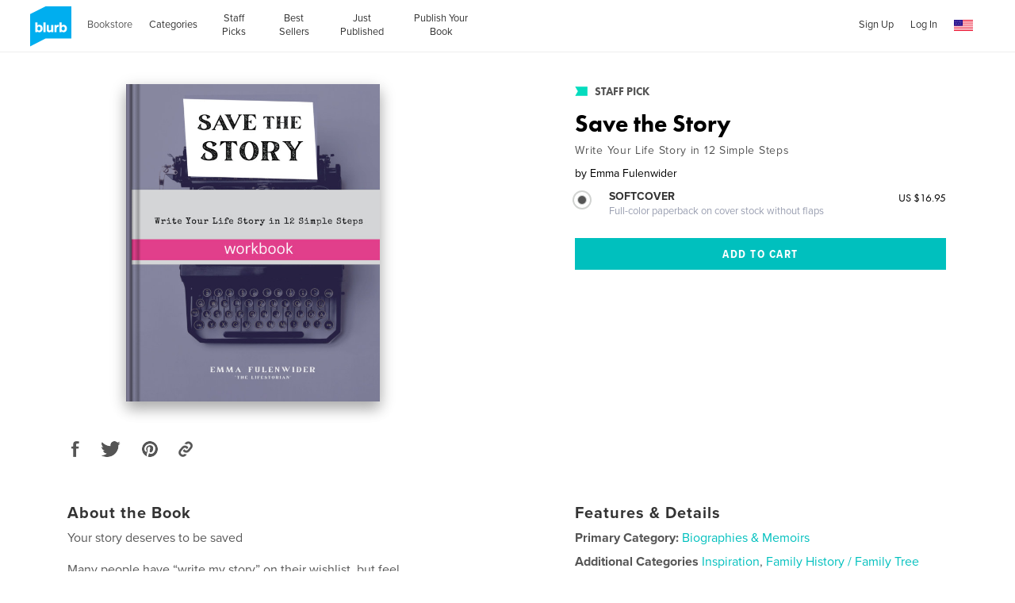

--- FILE ---
content_type: text/html; charset=utf-8
request_url: https://www.google.com/recaptcha/api2/anchor?ar=1&k=6LdYlHUUAAAAAGR0VR_KjlDMfvnnWb2XhZ4cAhOK&co=aHR0cHM6Ly93d3cuYmx1cmIuY29tOjQ0Mw..&hl=en&v=PoyoqOPhxBO7pBk68S4YbpHZ&size=invisible&badge=inline&anchor-ms=20000&execute-ms=30000&cb=o2s6xz3tsi5j
body_size: 49497
content:
<!DOCTYPE HTML><html dir="ltr" lang="en"><head><meta http-equiv="Content-Type" content="text/html; charset=UTF-8">
<meta http-equiv="X-UA-Compatible" content="IE=edge">
<title>reCAPTCHA</title>
<style type="text/css">
/* cyrillic-ext */
@font-face {
  font-family: 'Roboto';
  font-style: normal;
  font-weight: 400;
  font-stretch: 100%;
  src: url(//fonts.gstatic.com/s/roboto/v48/KFO7CnqEu92Fr1ME7kSn66aGLdTylUAMa3GUBHMdazTgWw.woff2) format('woff2');
  unicode-range: U+0460-052F, U+1C80-1C8A, U+20B4, U+2DE0-2DFF, U+A640-A69F, U+FE2E-FE2F;
}
/* cyrillic */
@font-face {
  font-family: 'Roboto';
  font-style: normal;
  font-weight: 400;
  font-stretch: 100%;
  src: url(//fonts.gstatic.com/s/roboto/v48/KFO7CnqEu92Fr1ME7kSn66aGLdTylUAMa3iUBHMdazTgWw.woff2) format('woff2');
  unicode-range: U+0301, U+0400-045F, U+0490-0491, U+04B0-04B1, U+2116;
}
/* greek-ext */
@font-face {
  font-family: 'Roboto';
  font-style: normal;
  font-weight: 400;
  font-stretch: 100%;
  src: url(//fonts.gstatic.com/s/roboto/v48/KFO7CnqEu92Fr1ME7kSn66aGLdTylUAMa3CUBHMdazTgWw.woff2) format('woff2');
  unicode-range: U+1F00-1FFF;
}
/* greek */
@font-face {
  font-family: 'Roboto';
  font-style: normal;
  font-weight: 400;
  font-stretch: 100%;
  src: url(//fonts.gstatic.com/s/roboto/v48/KFO7CnqEu92Fr1ME7kSn66aGLdTylUAMa3-UBHMdazTgWw.woff2) format('woff2');
  unicode-range: U+0370-0377, U+037A-037F, U+0384-038A, U+038C, U+038E-03A1, U+03A3-03FF;
}
/* math */
@font-face {
  font-family: 'Roboto';
  font-style: normal;
  font-weight: 400;
  font-stretch: 100%;
  src: url(//fonts.gstatic.com/s/roboto/v48/KFO7CnqEu92Fr1ME7kSn66aGLdTylUAMawCUBHMdazTgWw.woff2) format('woff2');
  unicode-range: U+0302-0303, U+0305, U+0307-0308, U+0310, U+0312, U+0315, U+031A, U+0326-0327, U+032C, U+032F-0330, U+0332-0333, U+0338, U+033A, U+0346, U+034D, U+0391-03A1, U+03A3-03A9, U+03B1-03C9, U+03D1, U+03D5-03D6, U+03F0-03F1, U+03F4-03F5, U+2016-2017, U+2034-2038, U+203C, U+2040, U+2043, U+2047, U+2050, U+2057, U+205F, U+2070-2071, U+2074-208E, U+2090-209C, U+20D0-20DC, U+20E1, U+20E5-20EF, U+2100-2112, U+2114-2115, U+2117-2121, U+2123-214F, U+2190, U+2192, U+2194-21AE, U+21B0-21E5, U+21F1-21F2, U+21F4-2211, U+2213-2214, U+2216-22FF, U+2308-230B, U+2310, U+2319, U+231C-2321, U+2336-237A, U+237C, U+2395, U+239B-23B7, U+23D0, U+23DC-23E1, U+2474-2475, U+25AF, U+25B3, U+25B7, U+25BD, U+25C1, U+25CA, U+25CC, U+25FB, U+266D-266F, U+27C0-27FF, U+2900-2AFF, U+2B0E-2B11, U+2B30-2B4C, U+2BFE, U+3030, U+FF5B, U+FF5D, U+1D400-1D7FF, U+1EE00-1EEFF;
}
/* symbols */
@font-face {
  font-family: 'Roboto';
  font-style: normal;
  font-weight: 400;
  font-stretch: 100%;
  src: url(//fonts.gstatic.com/s/roboto/v48/KFO7CnqEu92Fr1ME7kSn66aGLdTylUAMaxKUBHMdazTgWw.woff2) format('woff2');
  unicode-range: U+0001-000C, U+000E-001F, U+007F-009F, U+20DD-20E0, U+20E2-20E4, U+2150-218F, U+2190, U+2192, U+2194-2199, U+21AF, U+21E6-21F0, U+21F3, U+2218-2219, U+2299, U+22C4-22C6, U+2300-243F, U+2440-244A, U+2460-24FF, U+25A0-27BF, U+2800-28FF, U+2921-2922, U+2981, U+29BF, U+29EB, U+2B00-2BFF, U+4DC0-4DFF, U+FFF9-FFFB, U+10140-1018E, U+10190-1019C, U+101A0, U+101D0-101FD, U+102E0-102FB, U+10E60-10E7E, U+1D2C0-1D2D3, U+1D2E0-1D37F, U+1F000-1F0FF, U+1F100-1F1AD, U+1F1E6-1F1FF, U+1F30D-1F30F, U+1F315, U+1F31C, U+1F31E, U+1F320-1F32C, U+1F336, U+1F378, U+1F37D, U+1F382, U+1F393-1F39F, U+1F3A7-1F3A8, U+1F3AC-1F3AF, U+1F3C2, U+1F3C4-1F3C6, U+1F3CA-1F3CE, U+1F3D4-1F3E0, U+1F3ED, U+1F3F1-1F3F3, U+1F3F5-1F3F7, U+1F408, U+1F415, U+1F41F, U+1F426, U+1F43F, U+1F441-1F442, U+1F444, U+1F446-1F449, U+1F44C-1F44E, U+1F453, U+1F46A, U+1F47D, U+1F4A3, U+1F4B0, U+1F4B3, U+1F4B9, U+1F4BB, U+1F4BF, U+1F4C8-1F4CB, U+1F4D6, U+1F4DA, U+1F4DF, U+1F4E3-1F4E6, U+1F4EA-1F4ED, U+1F4F7, U+1F4F9-1F4FB, U+1F4FD-1F4FE, U+1F503, U+1F507-1F50B, U+1F50D, U+1F512-1F513, U+1F53E-1F54A, U+1F54F-1F5FA, U+1F610, U+1F650-1F67F, U+1F687, U+1F68D, U+1F691, U+1F694, U+1F698, U+1F6AD, U+1F6B2, U+1F6B9-1F6BA, U+1F6BC, U+1F6C6-1F6CF, U+1F6D3-1F6D7, U+1F6E0-1F6EA, U+1F6F0-1F6F3, U+1F6F7-1F6FC, U+1F700-1F7FF, U+1F800-1F80B, U+1F810-1F847, U+1F850-1F859, U+1F860-1F887, U+1F890-1F8AD, U+1F8B0-1F8BB, U+1F8C0-1F8C1, U+1F900-1F90B, U+1F93B, U+1F946, U+1F984, U+1F996, U+1F9E9, U+1FA00-1FA6F, U+1FA70-1FA7C, U+1FA80-1FA89, U+1FA8F-1FAC6, U+1FACE-1FADC, U+1FADF-1FAE9, U+1FAF0-1FAF8, U+1FB00-1FBFF;
}
/* vietnamese */
@font-face {
  font-family: 'Roboto';
  font-style: normal;
  font-weight: 400;
  font-stretch: 100%;
  src: url(//fonts.gstatic.com/s/roboto/v48/KFO7CnqEu92Fr1ME7kSn66aGLdTylUAMa3OUBHMdazTgWw.woff2) format('woff2');
  unicode-range: U+0102-0103, U+0110-0111, U+0128-0129, U+0168-0169, U+01A0-01A1, U+01AF-01B0, U+0300-0301, U+0303-0304, U+0308-0309, U+0323, U+0329, U+1EA0-1EF9, U+20AB;
}
/* latin-ext */
@font-face {
  font-family: 'Roboto';
  font-style: normal;
  font-weight: 400;
  font-stretch: 100%;
  src: url(//fonts.gstatic.com/s/roboto/v48/KFO7CnqEu92Fr1ME7kSn66aGLdTylUAMa3KUBHMdazTgWw.woff2) format('woff2');
  unicode-range: U+0100-02BA, U+02BD-02C5, U+02C7-02CC, U+02CE-02D7, U+02DD-02FF, U+0304, U+0308, U+0329, U+1D00-1DBF, U+1E00-1E9F, U+1EF2-1EFF, U+2020, U+20A0-20AB, U+20AD-20C0, U+2113, U+2C60-2C7F, U+A720-A7FF;
}
/* latin */
@font-face {
  font-family: 'Roboto';
  font-style: normal;
  font-weight: 400;
  font-stretch: 100%;
  src: url(//fonts.gstatic.com/s/roboto/v48/KFO7CnqEu92Fr1ME7kSn66aGLdTylUAMa3yUBHMdazQ.woff2) format('woff2');
  unicode-range: U+0000-00FF, U+0131, U+0152-0153, U+02BB-02BC, U+02C6, U+02DA, U+02DC, U+0304, U+0308, U+0329, U+2000-206F, U+20AC, U+2122, U+2191, U+2193, U+2212, U+2215, U+FEFF, U+FFFD;
}
/* cyrillic-ext */
@font-face {
  font-family: 'Roboto';
  font-style: normal;
  font-weight: 500;
  font-stretch: 100%;
  src: url(//fonts.gstatic.com/s/roboto/v48/KFO7CnqEu92Fr1ME7kSn66aGLdTylUAMa3GUBHMdazTgWw.woff2) format('woff2');
  unicode-range: U+0460-052F, U+1C80-1C8A, U+20B4, U+2DE0-2DFF, U+A640-A69F, U+FE2E-FE2F;
}
/* cyrillic */
@font-face {
  font-family: 'Roboto';
  font-style: normal;
  font-weight: 500;
  font-stretch: 100%;
  src: url(//fonts.gstatic.com/s/roboto/v48/KFO7CnqEu92Fr1ME7kSn66aGLdTylUAMa3iUBHMdazTgWw.woff2) format('woff2');
  unicode-range: U+0301, U+0400-045F, U+0490-0491, U+04B0-04B1, U+2116;
}
/* greek-ext */
@font-face {
  font-family: 'Roboto';
  font-style: normal;
  font-weight: 500;
  font-stretch: 100%;
  src: url(//fonts.gstatic.com/s/roboto/v48/KFO7CnqEu92Fr1ME7kSn66aGLdTylUAMa3CUBHMdazTgWw.woff2) format('woff2');
  unicode-range: U+1F00-1FFF;
}
/* greek */
@font-face {
  font-family: 'Roboto';
  font-style: normal;
  font-weight: 500;
  font-stretch: 100%;
  src: url(//fonts.gstatic.com/s/roboto/v48/KFO7CnqEu92Fr1ME7kSn66aGLdTylUAMa3-UBHMdazTgWw.woff2) format('woff2');
  unicode-range: U+0370-0377, U+037A-037F, U+0384-038A, U+038C, U+038E-03A1, U+03A3-03FF;
}
/* math */
@font-face {
  font-family: 'Roboto';
  font-style: normal;
  font-weight: 500;
  font-stretch: 100%;
  src: url(//fonts.gstatic.com/s/roboto/v48/KFO7CnqEu92Fr1ME7kSn66aGLdTylUAMawCUBHMdazTgWw.woff2) format('woff2');
  unicode-range: U+0302-0303, U+0305, U+0307-0308, U+0310, U+0312, U+0315, U+031A, U+0326-0327, U+032C, U+032F-0330, U+0332-0333, U+0338, U+033A, U+0346, U+034D, U+0391-03A1, U+03A3-03A9, U+03B1-03C9, U+03D1, U+03D5-03D6, U+03F0-03F1, U+03F4-03F5, U+2016-2017, U+2034-2038, U+203C, U+2040, U+2043, U+2047, U+2050, U+2057, U+205F, U+2070-2071, U+2074-208E, U+2090-209C, U+20D0-20DC, U+20E1, U+20E5-20EF, U+2100-2112, U+2114-2115, U+2117-2121, U+2123-214F, U+2190, U+2192, U+2194-21AE, U+21B0-21E5, U+21F1-21F2, U+21F4-2211, U+2213-2214, U+2216-22FF, U+2308-230B, U+2310, U+2319, U+231C-2321, U+2336-237A, U+237C, U+2395, U+239B-23B7, U+23D0, U+23DC-23E1, U+2474-2475, U+25AF, U+25B3, U+25B7, U+25BD, U+25C1, U+25CA, U+25CC, U+25FB, U+266D-266F, U+27C0-27FF, U+2900-2AFF, U+2B0E-2B11, U+2B30-2B4C, U+2BFE, U+3030, U+FF5B, U+FF5D, U+1D400-1D7FF, U+1EE00-1EEFF;
}
/* symbols */
@font-face {
  font-family: 'Roboto';
  font-style: normal;
  font-weight: 500;
  font-stretch: 100%;
  src: url(//fonts.gstatic.com/s/roboto/v48/KFO7CnqEu92Fr1ME7kSn66aGLdTylUAMaxKUBHMdazTgWw.woff2) format('woff2');
  unicode-range: U+0001-000C, U+000E-001F, U+007F-009F, U+20DD-20E0, U+20E2-20E4, U+2150-218F, U+2190, U+2192, U+2194-2199, U+21AF, U+21E6-21F0, U+21F3, U+2218-2219, U+2299, U+22C4-22C6, U+2300-243F, U+2440-244A, U+2460-24FF, U+25A0-27BF, U+2800-28FF, U+2921-2922, U+2981, U+29BF, U+29EB, U+2B00-2BFF, U+4DC0-4DFF, U+FFF9-FFFB, U+10140-1018E, U+10190-1019C, U+101A0, U+101D0-101FD, U+102E0-102FB, U+10E60-10E7E, U+1D2C0-1D2D3, U+1D2E0-1D37F, U+1F000-1F0FF, U+1F100-1F1AD, U+1F1E6-1F1FF, U+1F30D-1F30F, U+1F315, U+1F31C, U+1F31E, U+1F320-1F32C, U+1F336, U+1F378, U+1F37D, U+1F382, U+1F393-1F39F, U+1F3A7-1F3A8, U+1F3AC-1F3AF, U+1F3C2, U+1F3C4-1F3C6, U+1F3CA-1F3CE, U+1F3D4-1F3E0, U+1F3ED, U+1F3F1-1F3F3, U+1F3F5-1F3F7, U+1F408, U+1F415, U+1F41F, U+1F426, U+1F43F, U+1F441-1F442, U+1F444, U+1F446-1F449, U+1F44C-1F44E, U+1F453, U+1F46A, U+1F47D, U+1F4A3, U+1F4B0, U+1F4B3, U+1F4B9, U+1F4BB, U+1F4BF, U+1F4C8-1F4CB, U+1F4D6, U+1F4DA, U+1F4DF, U+1F4E3-1F4E6, U+1F4EA-1F4ED, U+1F4F7, U+1F4F9-1F4FB, U+1F4FD-1F4FE, U+1F503, U+1F507-1F50B, U+1F50D, U+1F512-1F513, U+1F53E-1F54A, U+1F54F-1F5FA, U+1F610, U+1F650-1F67F, U+1F687, U+1F68D, U+1F691, U+1F694, U+1F698, U+1F6AD, U+1F6B2, U+1F6B9-1F6BA, U+1F6BC, U+1F6C6-1F6CF, U+1F6D3-1F6D7, U+1F6E0-1F6EA, U+1F6F0-1F6F3, U+1F6F7-1F6FC, U+1F700-1F7FF, U+1F800-1F80B, U+1F810-1F847, U+1F850-1F859, U+1F860-1F887, U+1F890-1F8AD, U+1F8B0-1F8BB, U+1F8C0-1F8C1, U+1F900-1F90B, U+1F93B, U+1F946, U+1F984, U+1F996, U+1F9E9, U+1FA00-1FA6F, U+1FA70-1FA7C, U+1FA80-1FA89, U+1FA8F-1FAC6, U+1FACE-1FADC, U+1FADF-1FAE9, U+1FAF0-1FAF8, U+1FB00-1FBFF;
}
/* vietnamese */
@font-face {
  font-family: 'Roboto';
  font-style: normal;
  font-weight: 500;
  font-stretch: 100%;
  src: url(//fonts.gstatic.com/s/roboto/v48/KFO7CnqEu92Fr1ME7kSn66aGLdTylUAMa3OUBHMdazTgWw.woff2) format('woff2');
  unicode-range: U+0102-0103, U+0110-0111, U+0128-0129, U+0168-0169, U+01A0-01A1, U+01AF-01B0, U+0300-0301, U+0303-0304, U+0308-0309, U+0323, U+0329, U+1EA0-1EF9, U+20AB;
}
/* latin-ext */
@font-face {
  font-family: 'Roboto';
  font-style: normal;
  font-weight: 500;
  font-stretch: 100%;
  src: url(//fonts.gstatic.com/s/roboto/v48/KFO7CnqEu92Fr1ME7kSn66aGLdTylUAMa3KUBHMdazTgWw.woff2) format('woff2');
  unicode-range: U+0100-02BA, U+02BD-02C5, U+02C7-02CC, U+02CE-02D7, U+02DD-02FF, U+0304, U+0308, U+0329, U+1D00-1DBF, U+1E00-1E9F, U+1EF2-1EFF, U+2020, U+20A0-20AB, U+20AD-20C0, U+2113, U+2C60-2C7F, U+A720-A7FF;
}
/* latin */
@font-face {
  font-family: 'Roboto';
  font-style: normal;
  font-weight: 500;
  font-stretch: 100%;
  src: url(//fonts.gstatic.com/s/roboto/v48/KFO7CnqEu92Fr1ME7kSn66aGLdTylUAMa3yUBHMdazQ.woff2) format('woff2');
  unicode-range: U+0000-00FF, U+0131, U+0152-0153, U+02BB-02BC, U+02C6, U+02DA, U+02DC, U+0304, U+0308, U+0329, U+2000-206F, U+20AC, U+2122, U+2191, U+2193, U+2212, U+2215, U+FEFF, U+FFFD;
}
/* cyrillic-ext */
@font-face {
  font-family: 'Roboto';
  font-style: normal;
  font-weight: 900;
  font-stretch: 100%;
  src: url(//fonts.gstatic.com/s/roboto/v48/KFO7CnqEu92Fr1ME7kSn66aGLdTylUAMa3GUBHMdazTgWw.woff2) format('woff2');
  unicode-range: U+0460-052F, U+1C80-1C8A, U+20B4, U+2DE0-2DFF, U+A640-A69F, U+FE2E-FE2F;
}
/* cyrillic */
@font-face {
  font-family: 'Roboto';
  font-style: normal;
  font-weight: 900;
  font-stretch: 100%;
  src: url(//fonts.gstatic.com/s/roboto/v48/KFO7CnqEu92Fr1ME7kSn66aGLdTylUAMa3iUBHMdazTgWw.woff2) format('woff2');
  unicode-range: U+0301, U+0400-045F, U+0490-0491, U+04B0-04B1, U+2116;
}
/* greek-ext */
@font-face {
  font-family: 'Roboto';
  font-style: normal;
  font-weight: 900;
  font-stretch: 100%;
  src: url(//fonts.gstatic.com/s/roboto/v48/KFO7CnqEu92Fr1ME7kSn66aGLdTylUAMa3CUBHMdazTgWw.woff2) format('woff2');
  unicode-range: U+1F00-1FFF;
}
/* greek */
@font-face {
  font-family: 'Roboto';
  font-style: normal;
  font-weight: 900;
  font-stretch: 100%;
  src: url(//fonts.gstatic.com/s/roboto/v48/KFO7CnqEu92Fr1ME7kSn66aGLdTylUAMa3-UBHMdazTgWw.woff2) format('woff2');
  unicode-range: U+0370-0377, U+037A-037F, U+0384-038A, U+038C, U+038E-03A1, U+03A3-03FF;
}
/* math */
@font-face {
  font-family: 'Roboto';
  font-style: normal;
  font-weight: 900;
  font-stretch: 100%;
  src: url(//fonts.gstatic.com/s/roboto/v48/KFO7CnqEu92Fr1ME7kSn66aGLdTylUAMawCUBHMdazTgWw.woff2) format('woff2');
  unicode-range: U+0302-0303, U+0305, U+0307-0308, U+0310, U+0312, U+0315, U+031A, U+0326-0327, U+032C, U+032F-0330, U+0332-0333, U+0338, U+033A, U+0346, U+034D, U+0391-03A1, U+03A3-03A9, U+03B1-03C9, U+03D1, U+03D5-03D6, U+03F0-03F1, U+03F4-03F5, U+2016-2017, U+2034-2038, U+203C, U+2040, U+2043, U+2047, U+2050, U+2057, U+205F, U+2070-2071, U+2074-208E, U+2090-209C, U+20D0-20DC, U+20E1, U+20E5-20EF, U+2100-2112, U+2114-2115, U+2117-2121, U+2123-214F, U+2190, U+2192, U+2194-21AE, U+21B0-21E5, U+21F1-21F2, U+21F4-2211, U+2213-2214, U+2216-22FF, U+2308-230B, U+2310, U+2319, U+231C-2321, U+2336-237A, U+237C, U+2395, U+239B-23B7, U+23D0, U+23DC-23E1, U+2474-2475, U+25AF, U+25B3, U+25B7, U+25BD, U+25C1, U+25CA, U+25CC, U+25FB, U+266D-266F, U+27C0-27FF, U+2900-2AFF, U+2B0E-2B11, U+2B30-2B4C, U+2BFE, U+3030, U+FF5B, U+FF5D, U+1D400-1D7FF, U+1EE00-1EEFF;
}
/* symbols */
@font-face {
  font-family: 'Roboto';
  font-style: normal;
  font-weight: 900;
  font-stretch: 100%;
  src: url(//fonts.gstatic.com/s/roboto/v48/KFO7CnqEu92Fr1ME7kSn66aGLdTylUAMaxKUBHMdazTgWw.woff2) format('woff2');
  unicode-range: U+0001-000C, U+000E-001F, U+007F-009F, U+20DD-20E0, U+20E2-20E4, U+2150-218F, U+2190, U+2192, U+2194-2199, U+21AF, U+21E6-21F0, U+21F3, U+2218-2219, U+2299, U+22C4-22C6, U+2300-243F, U+2440-244A, U+2460-24FF, U+25A0-27BF, U+2800-28FF, U+2921-2922, U+2981, U+29BF, U+29EB, U+2B00-2BFF, U+4DC0-4DFF, U+FFF9-FFFB, U+10140-1018E, U+10190-1019C, U+101A0, U+101D0-101FD, U+102E0-102FB, U+10E60-10E7E, U+1D2C0-1D2D3, U+1D2E0-1D37F, U+1F000-1F0FF, U+1F100-1F1AD, U+1F1E6-1F1FF, U+1F30D-1F30F, U+1F315, U+1F31C, U+1F31E, U+1F320-1F32C, U+1F336, U+1F378, U+1F37D, U+1F382, U+1F393-1F39F, U+1F3A7-1F3A8, U+1F3AC-1F3AF, U+1F3C2, U+1F3C4-1F3C6, U+1F3CA-1F3CE, U+1F3D4-1F3E0, U+1F3ED, U+1F3F1-1F3F3, U+1F3F5-1F3F7, U+1F408, U+1F415, U+1F41F, U+1F426, U+1F43F, U+1F441-1F442, U+1F444, U+1F446-1F449, U+1F44C-1F44E, U+1F453, U+1F46A, U+1F47D, U+1F4A3, U+1F4B0, U+1F4B3, U+1F4B9, U+1F4BB, U+1F4BF, U+1F4C8-1F4CB, U+1F4D6, U+1F4DA, U+1F4DF, U+1F4E3-1F4E6, U+1F4EA-1F4ED, U+1F4F7, U+1F4F9-1F4FB, U+1F4FD-1F4FE, U+1F503, U+1F507-1F50B, U+1F50D, U+1F512-1F513, U+1F53E-1F54A, U+1F54F-1F5FA, U+1F610, U+1F650-1F67F, U+1F687, U+1F68D, U+1F691, U+1F694, U+1F698, U+1F6AD, U+1F6B2, U+1F6B9-1F6BA, U+1F6BC, U+1F6C6-1F6CF, U+1F6D3-1F6D7, U+1F6E0-1F6EA, U+1F6F0-1F6F3, U+1F6F7-1F6FC, U+1F700-1F7FF, U+1F800-1F80B, U+1F810-1F847, U+1F850-1F859, U+1F860-1F887, U+1F890-1F8AD, U+1F8B0-1F8BB, U+1F8C0-1F8C1, U+1F900-1F90B, U+1F93B, U+1F946, U+1F984, U+1F996, U+1F9E9, U+1FA00-1FA6F, U+1FA70-1FA7C, U+1FA80-1FA89, U+1FA8F-1FAC6, U+1FACE-1FADC, U+1FADF-1FAE9, U+1FAF0-1FAF8, U+1FB00-1FBFF;
}
/* vietnamese */
@font-face {
  font-family: 'Roboto';
  font-style: normal;
  font-weight: 900;
  font-stretch: 100%;
  src: url(//fonts.gstatic.com/s/roboto/v48/KFO7CnqEu92Fr1ME7kSn66aGLdTylUAMa3OUBHMdazTgWw.woff2) format('woff2');
  unicode-range: U+0102-0103, U+0110-0111, U+0128-0129, U+0168-0169, U+01A0-01A1, U+01AF-01B0, U+0300-0301, U+0303-0304, U+0308-0309, U+0323, U+0329, U+1EA0-1EF9, U+20AB;
}
/* latin-ext */
@font-face {
  font-family: 'Roboto';
  font-style: normal;
  font-weight: 900;
  font-stretch: 100%;
  src: url(//fonts.gstatic.com/s/roboto/v48/KFO7CnqEu92Fr1ME7kSn66aGLdTylUAMa3KUBHMdazTgWw.woff2) format('woff2');
  unicode-range: U+0100-02BA, U+02BD-02C5, U+02C7-02CC, U+02CE-02D7, U+02DD-02FF, U+0304, U+0308, U+0329, U+1D00-1DBF, U+1E00-1E9F, U+1EF2-1EFF, U+2020, U+20A0-20AB, U+20AD-20C0, U+2113, U+2C60-2C7F, U+A720-A7FF;
}
/* latin */
@font-face {
  font-family: 'Roboto';
  font-style: normal;
  font-weight: 900;
  font-stretch: 100%;
  src: url(//fonts.gstatic.com/s/roboto/v48/KFO7CnqEu92Fr1ME7kSn66aGLdTylUAMa3yUBHMdazQ.woff2) format('woff2');
  unicode-range: U+0000-00FF, U+0131, U+0152-0153, U+02BB-02BC, U+02C6, U+02DA, U+02DC, U+0304, U+0308, U+0329, U+2000-206F, U+20AC, U+2122, U+2191, U+2193, U+2212, U+2215, U+FEFF, U+FFFD;
}

</style>
<link rel="stylesheet" type="text/css" href="https://www.gstatic.com/recaptcha/releases/PoyoqOPhxBO7pBk68S4YbpHZ/styles__ltr.css">
<script nonce="2r1kCnq254wGCW2uhHYodw" type="text/javascript">window['__recaptcha_api'] = 'https://www.google.com/recaptcha/api2/';</script>
<script type="text/javascript" src="https://www.gstatic.com/recaptcha/releases/PoyoqOPhxBO7pBk68S4YbpHZ/recaptcha__en.js" nonce="2r1kCnq254wGCW2uhHYodw">
      
    </script></head>
<body><div id="rc-anchor-alert" class="rc-anchor-alert"></div>
<input type="hidden" id="recaptcha-token" value="[base64]">
<script type="text/javascript" nonce="2r1kCnq254wGCW2uhHYodw">
      recaptcha.anchor.Main.init("[\x22ainput\x22,[\x22bgdata\x22,\x22\x22,\[base64]/[base64]/[base64]/KE4oMTI0LHYsdi5HKSxMWihsLHYpKTpOKDEyNCx2LGwpLFYpLHYpLFQpKSxGKDE3MSx2KX0scjc9ZnVuY3Rpb24obCl7cmV0dXJuIGx9LEM9ZnVuY3Rpb24obCxWLHYpe04odixsLFYpLFZbYWtdPTI3OTZ9LG49ZnVuY3Rpb24obCxWKXtWLlg9KChWLlg/[base64]/[base64]/[base64]/[base64]/[base64]/[base64]/[base64]/[base64]/[base64]/[base64]/[base64]\\u003d\x22,\[base64]\x22,\x22FsOlw594DMO9w6wdw6x2dcOvSgfCrgsbwrrDvsKQw5LDi3vCjW/CgAlNCcOoeMKqAR3DkcONw7J7w7wofhrCji7CnsKowqjCoMK4wqbDvMKTwoHCu2rDhAEqNSfCnTx3w4fDuMO3EGkLKBJ7w6DCpsOZw5M4U8OoTcONNn4UwrLDh8OMwojCnMKhXzjCjcKCw5x7w7TCvQc+LsKKw7hiOTPDrcOmH8O/[base64]/DpGNzKEDCmsOJbW/Cs2hsw5fDh8KoXUbDo8OZwowRwpIZMsKeAMK3d3rChmzChB4Lw4VQQV3CvMKZw7PCn8Ozw7DCpsOJw58lwpRcwp7CtsKQwrXCn8O/wqUow4XClRjCgXZ0w7LDjsKzw7zDo8Oxwp/DlsKVI3PCnMKMU1MGFcKQMcKsITHCusKFw4lrw4/CtcOvwpHDihlgWMKTE8KfwojCs8KtPBfCoBN5w6/[base64]/DqsKUCsOHw7BHVAzCmw7CszTCpn89Ww/[base64]/CosKfwp4uw7XDtlxpw5sOOsKlYMKzwoHDoMK8dn5lw6vDlzkSbjJEY8KCw4p3V8OFwqPCoUTDnxtDXcOQFj3ClcOpwprDpcKhwrnDqWVgZQgJG3xSMMKDw5tman/DlMKzLcK+exHCpSjCkwLClMOww5TCrAHDpMKawo3ChcOIPMOPEcOOMGPCh24BXcKhw5TDl8KnwrLDiMKpw5RfwoEsw7vDpcKxesKkwqfChxHCqsKjQX/DtsOWwpktHi7CrMKYHMO3UMK7wqPCisKvTD7CjXXDocKiw7krwrBZwotEQm4NGTNOwrfCqRjDmitdFSwew7kzVSYbM8ObI1Vdw6AAASArwrUMdcOGRsKLSA3DvlfChcKmw4vDj2vCh8KwIwogN3bCksKqwq3CssOic8O/F8Okw5jCn3PCtcKxKnPCisKaUMOtwq7DlMO5UwLCtyXCrHbDhMKYacOCXsOnbcK7wqIDLcOFwpnCn8O/[base64]/Dml45PsOhI1cow7fCt8K/woTDrsOLwofDvcOXwps2w5xdS8Kow6LCvR4LaCgmw41jesKYwp3Cv8Kzw7RywqXCtsOAcsOuwpfCrMOGUXfDisKbwr0vw7csw65wa2gLwo8zYHkgOcOiW1XDiwcqLSBWw4/Do8O6LsOAZMORwr4ew6p5wrHCoMKYwpbDqsOSbR7Cr1/CrG8RYizDoMK6wq49dW5fw5/[base64]/OMOiNjYcWmwLIjfCiFLDj8K8w7rCk8Kxwp5Bw4PDtTDCiyXChz/Cg8OCw6PCksOUwoIcwrwIHhFURX9Xw7fDp0/[base64]/DjXd9RcKAHAYnwqxtNHjCmhjDtMOewqM3w7rCkMO2wp7CrXjDohk9wpArScOLw653w7jDosO5H8Kow4HCnT9Zw5NQLsORw7QeTiMLwrPDlMOaGcOpw7JHZRjCl8K5TcKxwovDv8OAw6VJVcO5w7bCvsKyRsKpXR3DhMOywqrCoGPCiRfCssKTwo/Ck8ObYsOwwrTCrMO6dFTClmnDhirDgMOWwrFrwrfDqgAEw796wrJRMcKCwrPCqhbDmcKEPMKGFw1bHMKjBArCh8KTMjt2dcKiLsKmw5VFwpDCkUttHcOEwrANaTrDncKXw7fDm8OnwqV9w6zCv3odbcKMw7tTUz3CpcKEYcKHwpPDocO/JsOnb8KHwrNod2oRwp/Ds10qSsK6w7nCtj0/I8KVwrJ2w5MwOgNNwrlcEWQPwq9dwq4BfCRowrjDrMO6wrMuwoZSUw7DmsOOZ1fChcKTccO4wrjCj2tSY8KZw7BYwqsTw6JSwr09L2fDjT7DrcK1BMKbwp8ydsKRw7PDksOYw69wwrk6TiJKw4LDuMOkJARDShXCosOnw6Rkw4UyQ0gEw7HChsOXwq/DkF3DssOmwpAzCMOdR31fMiN/wpHDr33CmcK/[base64]/DtsKROml1AcKKcMOASMORwrjDgnHCoSrCgScQwpfComrDumMOCMKlw7nCusK7w4zCssO5w67DssOPSsK7wovDhEHDjxnDvsONEMO3NsKAeSNrw7vDgXbDr8OWDsOGYsKFHTArQcOYacOXeBXDsRpVZsKQw5/DrMOUw53CjWgqw4wAw4YCwoB9wpPCiQjDnggpw7PDiALCjcOSXglkw61sw74Vwo0hHcKywpwcBMK/[base64]/[base64]/Ck8O8w77CgxQpUMOyOkLCkGTDssKBw7lUwrHDgsO2wrclElzChggJwqUcPsO/[base64]/w6LCuMKlwp9gwoHDhMKrw6/[base64]/woDCqhRMw5TDvDLDp8KLRQBEwqknUmthw4nCpVPDvcKAH8KRcjEDecOfwpvCs1TCgsKZfMOSw7fDpgnDpwskNMKnfzLCgcK1wpQ1wo3DonbClWh5w75KQSTDlcKENsO8w5vDggpVQXZybsKSQ8KZBjrCmMOHO8Krw4RSV8Kbw40PZ8KXw54QVE/DpcOrw5bCo8O5w4YLez5nwqbDrXsyclzCtyQkwpt9wpPDrGknwqIvHgd+w5ISwq/[base64]/YU0sw5zClwV9w7LDusOAw74+w7NnPcKOwr4FI8KIw7kBw5XDisOvScKew43DhcO+RcKfFsKqW8O0MTbCuhLDugNPw7HCiDBWFCLCuMOIKcOmw71kwrEWR8OgwqfDl8KJZBvCrDJ6w6/[base64]/[base64]/T8KEXSzCtWp4Q8KqNMOMB8OMw4PDh8KYIERdw7nDisOkw6kcUjdxWWPCrQJ4wq/DhsKjTnfCpXtPESLDtUjDmcKzFCpZGmjDvGt0w5ckwojCg8ONworDnF/DrcKeFsO2w7nCmwEZwprCgE/Dim8SeVHDgShuwpAWBcOuwr0uw5dPwr0ew4d8w55KE8Kvw4gNw5LDpR0QFzTCt8K1XsOmD8Oqw6I2PcO9JQfCjVtmwo/CsTbDshpCwqoww70ADAYSOwLDhCzDssOVEMOIfBjDq8KQwpFsACEIw7zCoMKHVCPDlkZ5w7TDksKrw4vCh8KrS8KvWlx1aVZGw5Ykwr1gw6hRwoTCqG7DkwbDpUxRw6DDlHcMw4ZtYXBOw6TDkBrDpsKZARZvJ0TDrU/[base64]/[base64]/CgznCtAMtwroGCMONwofDocO7w4/CtMOyCkXDgyFiw5fDnsK8d8Kww7BOw6/[base64]/Dr8O3Ai3DhsOgwonChsOFCkTDtMKhwr7CoQrDrlPDvsOwbSR4TsK1w6Ebw4/DgnrCgsOZHcK3CkHDgFvDqMKTEMOHAWIJw549fsKVwpAYAMO0BTI4wrPCoMOJwrZ/w7gmTUbDpVIawojDq8K3woDDssKLwoRnPhDDqcKybX4jwqvDosKgWy8IJ8OqwqvCoC3CkMOdZGlbwr/CpMKfZsOICX/Dn8Obw63DusOiwrfDuURVw4FUZhxow4NuckczHmTDuMO0JH/Cjn/[base64]/Cn8KMTsKRwoLDgxbCm8Kww6nDvsKBD1TCr8OlIUcOw4Q3HFzCkMOJw6TCtsOjNkQiwrgkw5TCnlx6w4YtXmjCoxpLw7nDl1DDmkPDlcKrTz7DrMO/wpvDkMKCwrMNQDZUw4ILDcKsQMOZBnDCscK9wqnCsMOFMMOMwrAaAsOBwrPCmsKEwqkxJcOTAsK7fQLDuMOSw6Amw5NbwoLDgEDCscONw6zCuVXDuMKOwp3CqsK1NsKiR0x6wqzCoRA/LcKswq/DtcKvw5LCgMK/[base64]/w6PDssOfOMOxw7jDhmbDujgYWsK5wp0aw4B6FMKhwo4RYsKxw7LCmXFkFxbDqyo3T3B4w4jCilPCpMKTw6vDlXRZPcKibybChEzDiCbDsBzCsAvDlMO/wqrChV0kwr8dcMKfwpXCjkLDmsOlesOzwr/[base64]/DhMOQLcK+aVPDi8KACVYUw7TDgSXCjsKwCMKnw7Rqwo7CrcKUw6siwq/[base64]/AcK5wpzChMK9aG1PbALCp3/ChcKRc8KdYsKBAGLClMKJcsOxbsKrAcOOw7PDrQrCvAIFc8OTwq/CsDLDgBo6wqHDicOcw6rCqcKaKADCmsKNw70rw5zCs8Oxw7fDuFzDoMKSwrPDvUPCpMK7w6HDnU/DhcKzZBDCq8KIwpTDqXXDmi7DjAUuw4tGEMOJLcOcwqjCmTnCsMOqw7ZdUMK5wqXDqMK3Q3xrwpfDl3HDqMKiwo1fwoozN8KzF8KkJsOxbzYbwot9N8KZwrXClF/CnxhlwpLCr8KnasOww4oCfsKbcxQzwr9Dwr45acKCG8KrSMOGWmZ7wr3Co8OJLEhPQAx2Q0VMOjXDgV8+UcKBSsO6wo/[base64]/CscK3GkBkw47DnMOxwqjClwEDSMOxw5zCghdawoHDtMKKw7jDg8OpwqLCrcOIMMKdwpjCqXTDqXjDuUQOw49Iw5bCqUUJwrfCkMKMw4vDiyRDARd2HMKxYcKpVMOqb8KxVk5rwoVow7YXwp5+N3fDtE8gLcKEdsK/w4N2w7TDrcOqIhHCogt6woA8wr7ClAgPwqVsw6gDNnfCjwUgNlUPw43DmsOBSMKUMUrDkcOGwphlw6bDu8OHNsK/[base64]/NS3DpBzCm8OpJXUlw6ZKw5nDlcOrw6hgBzfClcOOO01ZERwka8Oqw6hewrhKcxV8wrgBw5zCtsOHwobDg8Omwqs7ScOBw5UCwrDDqsOewr1eT8OWG3DDjsOGw5R3BMK7wrfDmMOCfcOEwr1Yw6l7w45DwqLDm8K5w4gsw6XCoF/Dqhs9w6rDpR7CvE1ZDzbCt1zDlMOew4rChyjCicKlw4/DuEfCgcK7U8O0w73CqsO3Xitowq7DuMOrUBvDsUdUwqrDnAQ3w7MLN3jCqSg/w7dNNFzDkErCuVPCjgUwAV4IOMOCw5JFCsKIECnCucOmwpLDqcOWfMOZT8K8wpPDkw/DuMOEU0oMwr/DsSfDgcKeN8OUPMOmw67DqcKLO8Kqw7jCkcONVcOKw7nCncK7wqbCmMOJdgJQwo3DhC7Cv8KQw4dFccKSw7sLZ8OSJMKABizCqcOEJsOeSMOswo5JS8KnwqPDv1cgwrIuDSo0M8O+SWnDvF4NPMO+QsO7w43DuCrCnB/[base64]/CohNGVcK9dS3Dm8OqwrBjw7IdBMKCCBzDlTPCpAQEw4ALw5XDq8KSw6TCh15AJXxSAMONXsOPHMOqwrXDuRxdw7/CjcOydBUue8OlY8OwwpnDuMObODLDg8Kjw7cTw7YVQxrDisKPRgHCv2QQw4HCnsKeaMKnwpPChEYew4fDvMK1BMOfD8O/wp8uCWnCtjsORGVuwqXCtQw9LsKNw43CigjDncOZwrUtFgPCrlLChsO3wo8sEnFewrITakzCnQjCnMODUQAewo3CvgUid0cjdlg0Sh7DpR49w6Myw6hpKcKfw7BUK8OAUMKNwpVrw5wLfgxAw4jDrkd8w6l3GMKSw7kHw5rCgVzCo24hR8OewoF/[base64]/[base64]/CisKpTMK0w4p8HMOdwqdUP0/DpmVkw7IZw4oNwoplw4jDv8OofVvCqzjDjivChwXCmcKtwqDCncO1VMO2I8KdfXJbwpt3w7LCoT7Dh8OtEMKnw6FcwpbCmzJBKmfDjBPCg3hcwozDp2gKBQXCpsKYSE4Ww5sTdMOaEUvCv2dWB8Ogwox0w7LDq8OAYBXDn8O2wpl3XcOQYV/Dvh4HwqhVw4VUCUAuwo/[base64]/dcK7NxIpwrzDt8KdN1HDocKmD8K9wp7CvsO9J8OewoZjw5bDscK+cMO8w77CncOPWsKZKwPCozPCpE4mXsK+w7/DkMObw5FJw4E4dcOPw5A4J2nDkURQaMO0J8KmCiAww500XMOgXsOgwozCj8K/w4RvNwzDr8KtwrrCjErCvCvDrsK3EMKowqnCl3/DtTnCsjXCplhjwq4PdsKlw5nCisKpwps8wqnDkcK8ZwB9w45LXcOZSWhlwo8Hw53DmFEDLWvClmrDmcKvw5cdZ8O+w4Rrw6cew6fCh8KwaC0Ewq7Cnk9NasKQYMO/KMORwoXDmAhARcKQwpjCnsOIKkElw5TDm8OQwrt+MMOQw63CjWAccF7DoTDDhcOUw48Vw6bDmMKaw63Dsx/DtVvClyXDpsO+w7hgw4psesKVwoxiaDwpbMKcI24pAcKCwpNuw5nDvw/[base64]/Cp3x2QXXCrFoxw47CgjZCw5fCjMKjTGbCncOlw7TDtjpgAmM8w592NH7DgGE1wovDssKEwobDkRzCi8OkakbCuXvCt3djPig/w7QIb8OFCsKgw5HDhy3DmnDDtXUhbjwywr8lH8KOwp5ow7M8elNfE8OoZ37Ck8OFWEMqwqDDskXCvGfDrTPCg0RWWkAaw6ZGw4XDpXDCqF/CrcOlwrEyw4vCh2d1DFNRwqPCgmwDOjhxFgHCucOvw6g7wpEQw4YWN8KpIsKCw4AYwrkGQ2fDhsO5w7BHwqLDhDA0woQgX8K1w5zDv8KVacKdGEHDucKvw7rDoiZHdUAzwowFNMKTW8K4dhrDl8Ojw7bDk8OFKsOSAn84MWdHw57CtQISw6/[base64]/DoMK7wrPDrA/Ckz4yw4oVw67DkMKVW0RQdGHCm8Ocwr3CgsKfa8OhS8ObE8K1Z8KjNcOBcCzClB4FCcKlwpzDisKRwq7Ch2QMMsKWwoPDgsO1WgwrwozDhMKPB13CpH4xUjTCmQUmasOdZjLDrTw/U3nCmsKUWzbChmgSwrRGP8OQe8KTw73DssOXwqZTwo3DiDbClcKCw4jCrlIpwq/CpsKewrtBwpNgHcOIw5EaAMOaaGIxwo/[base64]/CjsO0HRcFwqXCucOYCMKZw7rDlwvDm2DCl8KKw7XDocKQMGLDtUXCgGnDocKcG8ODXlhFZ305wonCrytEw73DlMO4ZcOyw6LDnHZ4w4B1fcK/w7lEHmhXPCzCuibCpkBqW8Osw6h6S8ONwo4oUyXCk2xVw6/DmMKKOsKtCcKLDcOHw5zCgcOnw4tTwplCTcO8bkDDo0Zpw5vDjWjDt0kiwp0EOMOzwo8/wozDucOlw70BYyhVwrfClMOmMGvCicKhHMKfwqk+woEMM8OLRsOifcKVw7wzQcOpFGnCkX0ad2Ulw5TCuVkCwqHDpsKtbcKFL8OOwqrDu8OjEHDDkMK/[base64]/[base64]/CvsOXdMKJRG5mwoVnw74LdMOWw7dfIXRZw7d5PmEFKcKVwo7Ck8KxKsOJwpPDsVfDlhTCsX3Ckzd4RcKhw741woIzw4sFwq0dwqTCvCTDqVN/J19iTTLDv8OHXMKRbHfCn8Oww69CORYIMcOzwpMWBVEZwoYEOsKEwoIfJi3CtmrCs8KDw4xpZMKGFMOhwqfCrcKqwo8SO8KjccOBT8KWw78adsOzRCR9DcK6BE/DgsOmwrp1K8OJBD/DtcKJwo7DjcKNwptoIVc8MEtYwq/CnSAcw6QOOSDDnhrCmcKQDMKawonCqyIYP0zCiF/Cl3XDkcO3S8K6w4TDqCDDqg7DvsOOMEQRQsOgDMK8Qno/ED5Rwq/[base64]/CpQjCnUFNc8K4w47DpMKwwrZQKsKiesK8wpULw73CgGd5YMOoUMOvbiIww5/DqWoXwqkxCMKAWsO/[base64]/FsKAw58ULRjDq8Obw6fCncKuw7/CiAXCszfDgRLDuWrDvinCicOIw5TDvGTCnURQVMKPwqbCkzPCgWPDg2gRw68Lwr/DiMKIw6HDvT0KecOiw7LDucKFY8OXwovDgsKkw5TDnQxPw5Nsw7V3wqRHwqXCpG5mw6wqWEbDmsKbPwvDq3zDrMOtQcOEw6dNw7QjY8OywpLDmsOWEEPCtSAUKCTDiCtlwr04w5jDsWkmMEbCqG4CLcKMZmNpw4dxEG5wwqTDisKdBUs+wpJXwoN/w6cpPMOvSsOZw5/Dn8KEwoXCqsK5w51UwoTCrClOwr7CtAHChMKVOTfCp3DDrsOlB8OoKHAxwpc6w5J7emvDlgo7wrUWwrYqAiosWMObL8OwW8KTTMO1w4JBw7bCn8K5UWzDlH5awpAKGsKDw43Dm1w5aEzDuz/[base64]/Dij03d1QcwogbAmHDrC3CmTt/T8Onw6Elw5nCozfDiQTCpH/DtRPCkQ/[base64]/[base64]/CrmkxD8KdRMOzaT3DjsKdAXMGwpLCtw/DjXwEw57Cv8K3w4gaw67Ck8OoN8OJZ8KiecKFwqQvG33CvG1eIRjCrsO2KT0iGMOAwp4zwoVgE8O7w5lNw6t/wrhMBMOBO8K5wqBaVi1Cw79pw4LCr8OPO8KgNDPClMKSwoQjw7/Dk8KKSsOUw4PDgMO9wp8nw4DClsO/[base64]/wrDCt0VIaVNOTiLCosKZXcOJecKcEsKjPMKpwplHNwHCkMOLXgbDr8OMwpspE8O9w6FOwp3CtDFsw6/DomccPsOILcKMYMOAGUDCq3/CpD1TwoLCvRfCvV41RVLDgMKADMOvZRnDo2F6F8KbwrxsKCLCiiJPwohhw6DCgcKrw416WlLCsFvDviBSw4jClWwhwr/DnEllwoHCj19aw6TCnmEnwr0Kw5Uqwr8Xw7tbw4cTCMKwwpzDj0rCocO6E8KXPMOcw7/CqhMhCjQDZ8OAwpXCvsOFX8OVwpd9w4M9AREZwp/CoxpDw6LDjAEfw5DCk3B9w6cYw4zCkzMDwp8lw7rCncKeLWrDrDwMfsK9acOIw5/DtcOsNVgCGcKiwrzCjDzClsKPw73DisK4YMK2NW4cWz5cwpzDoGk7w4nCgsOSwpdBwr4TwrnCpyDCgcOXXsKWwqdtbGItIMOJwoABw67Cq8O7wqlKAsKwFcOlQm/DosKVw6vDoQnCpsKzdMOeVMOlIkxhewUtwrBSw5RJw7TDiA3CrB92BcO8dT3Drn8VUMOjw5/CnmJkw63DlAFrRxXCmkXCgGlXwrdhS8OfVWsvw5I+VUpywoLCqE/DvsOCwpgIDMOxEcKCCcKVw4RgHMK6w43CuMONXcK5w7zCrsOHNknDjsKgw7o8XUTCnCrDuS89DMObUGRiw6jCnkHDjMO7Sk/CpWNVw7cUwoPCvsKHwrLCvsKZUX/CqkHCrsOTw63CtsOxPcOEw4Qew7bCh8KLDmQdYQRKB8KpwqPCqHvDoGXDsiMUw5N/w7TCgMOhVsOIFg3Cr0w7UcK6wrrChV8rXCwhw5bDiQ5gw7F2Y1vCpALCs3crM8Kkw7zCnMOqw44VX3/DvsO1w53CisK+JMKPYsObe8Oiw6/DtF3CvzLDhcOMTcKbLQ/Cqg9KKsOSwo0RNcOSwoxjN8Kfw4powp53DsOew7fDvMKfcSEsw7bDosO8AyrDp37Du8OIAybCmTlEPCwuw4LCkFPDhmTDtygVB1DDuRXCo0FIOgQtw7DDmcKLS2jDvG1YOxNqU8OCwqPDvlp6w7gfw7U1w69/wr/CrsKPMy7DlcOBwpsfwrXDlGAIw5VQHGwuTHXCpWnCnFk7w6Z3ZcO9BU8Ew7/Cs8OxwqPDoSInLsOKw7NrYhwwwp7ClsKbwoXDosOKw6jCpcO+w5XDu8K0XEtPwrLCsRd/PS3DiMOIGcOvw7/Dt8O5wqFuw4HCucK+wpPDmsKQREbDmjFvw73CglTCik3DtsOcw74kS8KgcsK/NE/ChiMTw5bDkcOIwrh8w4PDvcKWwoHDrGEXK8KewrDCpcOrw6BpR8OOZV/CsMK/FRLDncKES8KbAwRNQlADw5Y2Azl/VMOhPcOtw6TCtcOWw6g1b8OIEMKiSWFXccKCwo/Dv1fDngLCqGfCiyl2CMKxJcOjw6BHwo56wrdQYyzCmcOxKlXDocKQKcKQw4dRwrtlOcKQwoLCu8OQwrXCiRfDh8KRw53CucKbc3vCllM3bMKQwozDhMK3wphmCQMcHB3CrS9vwozCj1o+w67CqcK/w6TCmcOWwp7DiEfDqMKmwqTDqnTDqQTCocKSSipuwqIybUvDu8K/w7bCjATDjwDDtsK+NgJMwrMdwoY9Wygef3IvcD5ZA8O1GMOnAsKiwoTCvx/[base64]/[base64]/DiXzCtCZNw6DDnMOJQDxQw4gVJhrCkcOLw4TCuQHCuzLDqgzDrcOgwptCwqMZw6HClivDusOXRMOAw5cqRy5rw6kpw6NybxAIUMKSw7UBwrnDjnNkwobCvWPDhmHDpkc4wpPChsKkwqrCsDMlw5dpw5xoScOmw7jDkcKBwpLCo8K4WnsqwoXDrMKeUz/DhsOhw6wTwr3CucKGwpUVQEnDqcOSYDXCmMOTwqlALk8Pw4B0PMOlw7jCr8OQDXRrwpFLWsOowr5/KSJDw6RJQk7DisKBbQrDhEsqdsOfwqTCtcKgw7DDmMOnwr5Bw7HDjsOrw48Iw6fCosO0wq7CisKyfSgXwpvCvsORw6/CngEKOwYyw47DgsOQEn7DjmTDssOUZWTDp8O7Z8KewqnDn8O5w57CusK1wptkw4EFwqddw57DlnjClEjDglPDqMKbw7/DrDJdwoZjbMKxCsKOBMO4wr/DncK+M8KQwo5zOVJbPMKxH8ORw6hBwp5MfsKlwpIuXhJkw75bWcKowrcfwp/[base64]/DjHx6w4nCpsKmwqrCs8KjwoDCpXrClzACw5PDiRfCrsKOIHUcw5bDrMKTFnnCq8OZw7oZDHfDgFHClsKEwoHDizogwqvCiDzCpcOKw5ERw4ASw7HDlTMPFsK4w7DDqGg+DsO4aMKtBU7Dh8KqQwrCpMK1w5Yfwq8lLBnCvMOBwqN/asO5wqwPdMOUD8OEY8OxBQpyw409wr1lw4HDsUnDnD3CnMOtwrDCgcK+EMKJw4PCtDXDncOEDsOnUBJpGTpHCcKhwp3DnwkHw5HDmwrCkFjCqj1dwoHDocKkwrhmHWUDw7HDiVnDrMKee2A0w6cZacKHw49rw7Bnw6bCiX/DqBYBwoYDwoBOw6nDgcONwofDscKsw5IpKcKow6bCthrDpMOqRgDCuHHCssO6EA7Cj8KUf3nCgMO4wq8cIh8ywo7DgH8zYsONVsOtwobCpSTCqsK4X8Kyw4vDngxbNgjChCbDucKFwrJ/wq3ChMO2wrfDsjnDgcKJw77CnDwSwonCnCPDnMKPOikdXRjDk8OxfyTDtsKUwogEw47Ctmobw45/w6zCoifChMOUw5rCr8OVOsODIMO9CsOBUsKTw4kJEsO3w6nDm3VHQsOHNcKaQ8ONL8OVMgTCvcKzwqQqQTjCnCPDk8O8w57ClSZRwp5xwp3Doj7CsGVVwqbDhcONw63DpBolw4Z/O8OnKMOvwpAGS8KoEm05w7nCuQDDvMKgwoEaF8KGLHhmwrZ2w6dQFRjDrXMVw5wmw4Jow67CuVXCiEtFw7HDqCIlLlrCkHFSwozCg0zCoEPDn8KwAkZaw5HCnSzDpz3DgsKSw47CosKbw4Rtwr56NSPDrydJwqTCvsKLKMKWwq7CuMKJw6gUHcOkPMK/w7kAw6d4U0YaHzLDtsO+worDpljCnnfDvWfDkXACaF8BbzjCs8K5N1kow7TCgsKbwrh4LcOEwq9OexfCrF1yw4TCnsOVwqPCv3wpWDvCslhqwrEvFcOMwpzCpzbDtsO4w6kCw748wrhsw4wswp7DkMOew7XCjcOsLMKQw4lgw6/CkiAZNcObBcKPw7DDhMKPwoDDkMKpWsKYwqDCrS0Rw6JDwo4OJR3DsHTDojdafhssw51zE8OZFcOxw5JISMOSOcOZRV4Iw7fCrsKYw5HDo0PDuE/[base64]/w6/[base64]/DmMOwch7DlUTCtMOuUkRhwpFvAnHDq8K4A8KHw5Y/w7cdw7zDt8K3w5VVw63Ch8Omw6/Cg29hSgfCocOFwq/DjGhdw5tRwpfCtl92wpvCuFTDgsKXw6Rzw7fCsMOzw6AXUMKeXMOZwqDCv8Ouw7ZzCiM/w4ZBwrjCsCDChy8rZjsVP2HCscKKXsK8wpZ5AsO3UMOHSxhRIMOaDxsFw4Nbw5oGPsKGW8OhwoTCgHXCoQYXEMK+wpfClQ1fcsKmFsOeTFUCw6nDs8KKHGPDg8Knw4lnezfDv8Ovw7APdsO/XCXDpQNuwrZ1w4DDl8OIWcKswonCgsKcw6LCjHJNwpPCoMKmPWvDn8OJw6khdMOCBmgFfcKUA8Ouw6zDrzdyBsKZRsOOw6/CogPCqMO2dMOtMiPClMO5fMKxw6lCRCIoe8KuKsOZw6LCicKywoJ0asKBKMOdw4Bpw47DmsOYOG/DjR8Wwpl1BG5Hwr3CiyjCosKSUlh5wqM4OG7DncOIwrjCjcOWwqrCucKhw7PDqjRWw6HCvlHChcK4wqw1QRLDh8Ofwp3Co8O5wq9LwpPCtiQmTX7DnRXCpA4FTGTDhAYDwo/CuAA7QMK6P0AWSMKvwqPDoMO4w4DDulkvS8K0A8KMHsOdwoAfdMKeXcKiwp7DjhnCscOewoEFwrzCow5AAyXCgsKMwrchJzoDwp5Pw6N6V8KZw4LDgkEcw6UrDQ/DssKAw4tMw53DucKeQMKgZglFNAcgUMOQwpnCrMKzWEJDw4EFw7bDgMOsw5AKw77DhXgmw4zCtDXCo1DCjsKiwrskwrLClsOnwpMGw5zDjcOpw77DgMO2SsO1LDjDuEswwofCpsKewpRBwp/[base64]/EB/[base64]/CsjPDkDrCkhtpwofDh8Kswo7CvsO6wqlzcMOUd8KOScObFBLCncK1B3lvw5XCgTk8wp4kfBc8GxESw7jCuMKZwprDlMKUw7Nfw5sqPg8pw5xOTT/[base64]/T1DDjVXDvWnDlhPDpcK7w40jwrTDl8Oywq5wNGbCiRzDkyNyw7xWeUTCgHbCsMOmw5ZuWAVyw7PCi8O0w7fCgMKkTRRZw4RTwop6AjsLdsKFVTrDjsOow7fCicKNwp3DlcKHwoLCujPCssK1PwTCmAhGMFhBwr/[base64]/CoEoRw4XDqgbDmsKvwoooSHrCoyQdwr5lwqEyFcOPdcOqwpIlw4Jyw69/wqh3Um3DgjnCgxnDglUiw47DrcKuTMObw5TDv8KWwp/[base64]/w6oFAhXCuMO2D8O3w7zDr2TDnmtSwpI0w6Vtwrc5GsOPecKlw6gcRXrCrVnCiW/Cs8OIfhVHeQgzw7TDrUNLa8Ktw4VZw7w3wr3DlkvDj8KrcMKhYcKzeMKBwrEaw5siMD5FKnoiw4IPwqUvw5UBRifClMKAVcOvw5R0wqfCl8K4w5XClWFLwpHChMK8PcKIwqrCosK/VCvClETDlMKnwr/DtsKNRsObBxXDq8Kiwp/DvA3Cv8OuFTLCvsKOK0A7w6E6w4jDpGvDumzDj8OvwogSGQHDun/DicO+e8KBU8K2R8O7UXPCm2Rjw4EDZcOcRy9zdldMwqTCmsOFI2vCm8K9w4DDvMKRBmoVS2nDkcOwFsKCUCUIWXFqwqfDmylWw5zCucOCXjdrwpHCm8KMw79rw69bwpTCnmIwwrFfDjsVw7TDq8KIw5bCp2nDvkxycMOlfcK/wrjDpsOxw7dzH2ciWTkSbcOlUsKQdcO8Kl/ChsKqRcKkFMKZwpnDhhTCiwE2QkAww4/DlsO/FQ7ChcK9LUbDqMKiTgXChlHDtFnDjC3Ct8KPw5Amw6zCs1tkc2XDhcOJfcKnwpFvdE/DlsKDFD5BwrgkJmEnF0MDw6rCvcOnwoNQwoXClcOYRsOuKsKbBSDDu8KgJMOJOcOmw4t/VgfCrMOGHcOxCMKpwrcLHBJ6w7HDmFE1GcO0woTDisOBwrYvw7fCuBZeB3pjGsK/[base64]/DgE/DnsK3Q0rClXjCusOlf8K7w4DDi8O6w6k9w7nCo1pRP03CtMKOw4DDkRzDusKJwrwTAMOxCMOLaMKIw6hpw4fClGjDt1TCtinDgAPDphbDucO3wo8iw5HCu8O5wpdGwplYwqMBwrgKw7LDj8KJLRvDgCvDmQ7CjsOVZsOPG8KcTsOsOMOWCsK6DVsiSi/Dh8KQL8OAwoU3HCRzK8OLwq5iGcOLNMOJM8KCwpXDksOHwp4uf8OoAiTCrSTDq0/CtFPCoUlAwokfRmwZb8KqwrnCt3bDmTQQw6TCq0PDvsOVRsKawqNbwqrDi8K5wpgqworClcKQw5JzwpJKwqnDi8OCw6PCuDvCnTLCpsOkNxTCgsKGLMOIwoLCu1jDo8Ktw6B1ScKbw4EXJcOHVMK5wqo8KsKSw4vDtsOtHhjChmzCu3Ihwq8Df3lwID/[base64]/wrlwMMKmAwtxHsKpw7YzwrvCuMOIHMKIZBd4wqfDvl7DsVE9GzjDlcOkwrFiw54OwpTCgmjClMOaYMOLwoALNcOhXMKpw57Du2MTFMOBUWjDuxPDtx8NRMOKw4rDrWZoUMKuwqMfOMOjHw/[base64]/QiJDwrVBb2JOw5Rdw61TGnLCncKqw59mwqR3fxPChcOzXBfCqTwGwp/[base64]/[base64]/DisO/woLDvBnDn2dFbMKCwqbDlcO7w69Dw64sw7DCrGnDiBddBMOSwofCscKUBE9kUMKew79XwrbDlHHCocKBbGcPwoU0wrw/[base64]/Dq8OxYsKgw7c1wr7DmjfCh0DDkAd6w689wo/DlMO0wokTLXDDkMOFwonDoyFYw6rDvsKKCMKHw5/DlCrDp8OOwqvCgMOiwojDnMOFwrLDom3Dt8Ozw4piRBdIwqTCl8Oiw6rDsSUaNS/Cg11aX8KdFcOgw7LDmsKHw7BNwptdUMODKhbDiQDDqhrDmMK+BMO2wqJ4dMOeGcK/woPCsMO7AMOXRMK1w5TCgEQ3FcK3bjfCvXnDsWXDk3skw4gUIlfDuMKKwoHDosK3B8KDBsKmVMKEYMKiAV5Zw4sFSk0iwpnChcOONwvDtsKkDMOzwqwrwrocXMOXwqnDqsOnCMOIBAbDo8KORylmUgnCi1cNw786wr7DqMOYTsKlbsKTwrFPwrgzKntJACLDosO5w5/DjsKjQVxrU8OOPgQOw55oMSt4BcOvbMOKPCrCjz/Chg04wrLDqTDDgF/Dr3B0wpoMTQxFB8KnasOxBg1HfTF/RsK4wrzDiy/Ck8OSw5bDhi3CmsK0wo5vXEbCm8OnAsKRWHhTw5x8wpPCqsOewrLCosO0w5N7VcKCw5c7csOsP3R2NXXCqHXDlj3DqcKDwrzCncK/worCuzBqL8OXZSjCssKjwrlUZE3DrQPCoETDpMKMw5XDiMOdwqp9LWjCvirCg2wjFMK7wovDqDfCukjCr2I6R8Oww6koAwlVKMKUwrxPw77CjMOQwoZ2w7zDt3ohw6TChk/CpMKvwpkLemPChnDDh2jCsEnDvsKnwpgMwr7CrFImUsKqU1jDhRl4QDTCnR7CocOsw4rCu8OLwr3CvAnCgUUdUcO/w5DCpMOZf8KGw5trwpPDucKxw7RVwos6w4VSesOFwpwWKMORwplPw6tCasO0w4lTwpnCi1MEwprCpMKxNy/DrBhjOwDClcOtYsORw4zCjsOKwoE3L37DtMOww6/ClMK4XcKcN1TCqV1Uw6Mow7zDmMKRwqLCmMKuQsKcw4JxwqVjwqrCq8OaQlRgGyh5wpEtwo4hwr/DusKZw4vCk13Dq0DDq8OKVQnCr8OTXcObeMODH8K0ZHjDtcOMwrdiwoHCvWg0RAPCm8OVw5gxA8OAMkvCsEHDi2Nvw4JySCYQwq04S8OWHHjCsw/[base64]/DukTCv8OsYirDmsOeAcKTwoHDhBTCrMOBTcOXBX7CnFYUwrLCtMKpfsOLwrjCmsOOw5vDuTkQw4HDjRFJwrtcwo9NwpHDp8ObH3vDiXBnQQ0nQjtDGcOBwqcyIMK1wql/w7XCrMOcGsOIwrYtIiddwrscBS4Qw44ibsKJBwsYw6bDm8KXw69vC8OyR8KlwoXCrcKDwrBkwr/DiMK5X8KKwqTDvjrCnCsLU8KaMhnDoiXClF8AT3DCoMOOwooWw4FkecOaUHHCuMOuw4HDv8OtQkDCtsKNwoNYwrJ1FUByGsOifyk9wq/CrcO3azE0ZkNbGMOLb8O4AyrCjxwyU8KUEMK4SV8mwr/[base64]/wpkbwphRWMKNXH7Cs8KeNXY4QAcLAcOMUMKFEcK3wqJnQHXCik/CukbDusOHw5p7HyfDs8K9wqPCisOCwpLCl8Otw4AiAsOZB00Dwp/Ck8KxdBvClgJYMMKgejfDoMKvw5VjB8Khw75+w4LCnsOfLzoLwpbCh8KtMmEdw7TDklnDk2DDosKAVsKtHHQgw4/DpH3DnmfCrCFow6ZSMsO9wojDmwxiwp1lwpEZWsO1wocNECfDomLDlsK4wpBBM8Kbw4pPw41jwqlHw6tMw6Jrw7/CqsK/M3XCrUpnw7w+wpXDsX/DsA9Mw6F7w71gw60Cw53DuCt5\x22],null,[\x22conf\x22,null,\x226LdYlHUUAAAAAGR0VR_KjlDMfvnnWb2XhZ4cAhOK\x22,0,null,null,null,0,[21,125,63,73,95,87,41,43,42,83,102,105,109,121],[1017145,362],0,null,null,null,null,0,null,0,null,700,1,null,0,\[base64]/76lBhmnigkZhAoZnOKMAhmv8xEZ\x22,0,0,null,null,1,null,0,1,null,null,null,0],\x22https://www.blurb.com:443\x22,null,[3,1,3],null,null,null,0,3600,[\x22https://www.google.com/intl/en/policies/privacy/\x22,\x22https://www.google.com/intl/en/policies/terms/\x22],\x22pMSAp2Mx9BQ0PCsHMo9n4uz8uWSFJ0L0td6HhZxguk0\\u003d\x22,0,0,null,1,1768780378753,0,0,[58],null,[63,66,136,56],\x22RC-Djd0jjGZsm1mPQ\x22,null,null,null,null,null,\x220dAFcWeA7xfK24VZsrQaCZfAk4bu6bOJ99yjW6NfK3rqVm_kn_cTWHOgn8qv8Dfrg2Wamq0K_wV-Lnlsn2PLpCay2ZnMfkjvbKYA\x22,1768863178591]");
    </script></body></html>